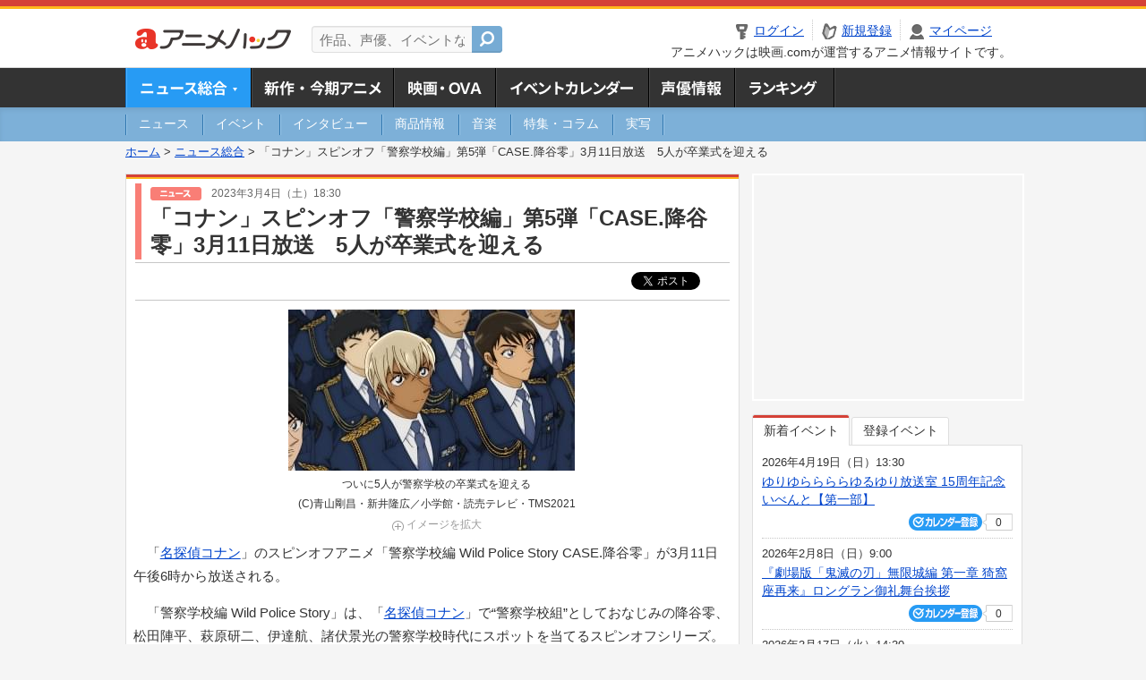

--- FILE ---
content_type: text/html; charset=utf-8
request_url: https://anime.eiga.com/news/118138/
body_size: 13563
content:
<!DOCTYPE html PUBLIC "-//W3C//DTD XHTML 1.0 Transitional//EN" "http://www.w3.org/TR/xhtml1/DTD/xhtml1-transitional.dtd"> <html xmlns="http://www.w3.org/1999/xhtml" xmlns:og="http://ogp.me/ns#" xmlns:fb="http://ogp.me/ns/fb#" xml:lang="ja" lang="ja"> <head> <meta http-equiv="Content-Type" content="text/html; charset=utf-8"/> <meta http-equiv="Content-Style-Type" content="text/css"/> <meta http-equiv="Content-Script-Type" content="text/javascript"/> <title>「コナン」スピンオフ「警察学校編」第5弾「CASE.降谷零」3月11日放送　5人が卒業式を迎える : ニュース - アニメハック</title> <meta name="viewport" content="width=device-width,minimum-scale=0.25,maximum-scale=1"/> <meta name="format-detection" content="telephone=no"/> <meta name="description" content="「名探偵コナン」のスピンオフアニメ「警察学校編 Wild Police Story CASE.降谷零」が3月11日午後6時から放送される。 「警察学校編 Wild Police Story」は、「名探偵コナン」で“警察学校組”としてお..."/> <meta name="keywords" content="アニメ,anime,ニュース,news,アニメハック,animehack,映画.com,名探偵コナン"/> <meta name="twitter:card" content="summary_large_image" /> <meta name="twitter:site" content="@animehackcom" /> <meta name="twitter:title" content="「コナン」スピンオフ「警察学校編」第5弾「CASE.降谷零」3月11日放送　5人が卒業式を迎える" /> <meta name="twitter:description" content="「名探偵コナン」のスピンオフアニメ「警察学校編 Wild Police Story CASE.降谷零」が3月11日午後6時から放送される。" /> <meta property="og:locale" content="ja_JP" /> <meta property="og:title" content="「コナン」スピンオフ「警察学校編」第5弾「CASE.降谷零」3月11日放送　5人が卒業式を迎える" /> <meta property="og:type" content="article" /> <meta property="og:url" content="https://anime.eiga.com/news/118138/" /> <meta property="og:image" content="https://media.eiga.com/images/anime/news/118138/photo/fde3e5011eecfd20/640.jpg" /> <meta property="og:description" content="「名探偵コナン」のスピンオフアニメ「警察学校編 Wild Police Story CASE.降谷零」が3月11日午後6時から放送される。 「警察学校編 Wild Police Story」は、「名探偵コナン」で“警察学校組”としてお..." /> <meta property="og:site_name" content="アニメハック" /> <meta property="fb:app_id" content="1671673173051779" /> <meta name="url-validation" content="13111d521f19171b521b1317121f5151460d100c0c18" /> <link rel="canonical" href="https://anime.eiga.com/news/118138/"/> <link rel="stylesheet" href="https://media.eiga.com/anime/styles/common.css?1768968520" media="all" /> <link rel="stylesheet" href="https://media.eiga.com/anime/styles/prettyLoader.css?1768968520" media="all" /> <link rel="stylesheet" href="https://media.eiga.com/anime/styles/default.css?1768968520" media="all" /> <link rel="stylesheet" href="https://media.eiga.com/anime/styles/news.css?1768968520" media="all" /> <style>#bnrTwoColumnArea{margin-bottom:20px;}#bnrTwoColumnArea ul{padding:12px 22px;}#bnrTwoColumnArea ul li{float:left;}#bnrTwoColumnArea ul li:first-of-type{margin-right:22px;}</style> <script async="async" src="https://micro.rubiconproject.com/prebid/dynamic/27947.js"></script> <script async="async" src="https://securepubads.g.doubleclick.net/tag/js/gpt.js"></script> <script>window.googletag=window.googletag||{cmd:[]};var gptAdSlots=[];var headerBiddingSlots=[];var nonHeaderBiddingSlots=[];window.pbjs=window.pbjs||{que:[]};var failSafeTimeout=3500;googletag.cmd.push(function(){gptAdSlots.push(googletag.defineOutOfPageSlot("/91154333/ah-overlay/728x90",googletag.enums.OutOfPageFormat.BOTTOM_ANCHOR).addService(googletag.pubads()));gptAdSlots.push(googletag.defineSlot("/91154333/ah-contents/1st_300x250",[[300,250]],"div-gpt-ad-ah-contents-1st_300x250").addService(googletag.pubads()));gptAdSlots.push(googletag.defineSlot("/91154333/ah-contents/side_300x250",[[300,250]],"div-gpt-ad-ah-contents-side_300x250").addService(googletag.pubads()));gptAdSlots.push(googletag.defineSlot("/91154333/ah-contents/middle-left_300x250",[[300,250]],"div-gpt-ad-ah-contents-middle-left_300x250").addService(googletag.pubads()));gptAdSlots.push(googletag.defineSlot("/91154333/ah-contents/middle-right_300x250",[[300,250]],"div-gpt-ad-ah-contents-middle-right_300x250").addService(googletag.pubads()));gptAdSlots.push(googletag.defineOutOfPageSlot('/91154333/ah-Web-Interstitials',googletag.enums.OutOfPageFormat.INTERSTITIAL).addService(googletag.pubads()));gptAdSlots.forEach(function(gptAdSlot){headerBiddingSlots.push(gptAdSlot);});googletag.pubads().disableInitialLoad();googletag.pubads().enableSingleRequest();googletag.enableServices();if(nonHeaderBiddingSlots.length>0){googletag.pubads().refresh(nonHeaderBiddingSlots);}});var slotMap=[{"divId":"gpt_unit_/91154333/ah-overlay/728x90_0","name":"/91154333/ah-overlay/728x90","sizes":[{"w":728,"h":90}]},{"divId":"div-gpt-ad-ah-contents-1st_300x250","name":"/91154333/ah-contents/1st_300x250","sizes":[{"w":300,"h":250}]},{"divId":"div-gpt-ad-ah-contents-side_300x250","name":"/91154333/ah-contents/side_300x250","sizes":[{"w":300,"h":250}]},{"divId":"div-gpt-ad-ah-contents-middle-left_300x250","name":"/91154333/ah-contents/middle-left_300x250","sizes":[{"w":300,"h":250}]},{"divId":"div-gpt-ad-ah-contents-middle-right_300x250","name":"/91154333/ah-contents/middle-right_300x250","sizes":[{"w":300,"h":250}]},{"divId":"gpt_unit_/91154333/ah-Web-Interstitials_0","name":"/91154333/ah-Web-Interstitials","sizes":[{"w":300,"h":250},{"w":336,"h":280},{"w":320,"h":480}]}];var sizeMappings={"gpt_unit_/91154333/ah-overlay/728x90_0":[{"minViewPort":[0,0],"sizes":[[728,90]]}]};fetchHeaderBids().then((results)=>{googletag.cmd.push(()=>{const divIdsToRefresh=Array.isArray(results)&&results.length?results:slotMap.map((slot)=>slot.divId);const slotsToRefresh=googletag.pubads().getSlots().filter((slot)=>divIdsToRefresh.includes(slot.getSlotElementId()));googletag.pubads().refresh(slotsToRefresh);});});function fetchHeaderBids(){const prebidPromise=new Promise((resolve)=>{pbjs.que.push(()=>{pbjs.rp.requestBids({slotMap:slotMap,sizeMappings:sizeMappings,callback:(_,__,auctionId)=>{googletag.cmd.push(function(){const adUnitCodes=(pbjs.rp.slotManager?pbjs.rp.slotManager.getSlotMapForAuctionId(auctionId):slotMap).map((slot)=>slot.divId);pbjs.setTargetingForGPTAsync(adUnitCodes);return resolve(adUnitCodes);});}});});});return Promise.race([prebidPromise,new Promise((resolve)=>setTimeout(resolve,failSafeTimeout)),]);}</script> <script>!function(f,b,e,v,n,t,s){if(f.fbq)return;n=f.fbq=function(){n.callMethod?n.callMethod.apply(n,arguments):n.queue.push(arguments)};if(!f._fbq)f._fbq=n;n.push=n;n.loaded=!0;n.version="2.0";n.queue=[];t=b.createElement(e);t.async=!0;t.src=v;s=b.getElementsByTagName(e)[0];s.parentNode.insertBefore(t,s)}(window,document,"script","https://connect.facebook.net/en_US/fbevents.js");fbq("init","2778404139095470");fbq("track","PageView");</script><noscript><img height="1" width="1" style="display:none;" src="https://www.facebook.com/tr?id=2778404139095470&amp;ev=PageView&amp;noscript=1" /></noscript> <!-- Google Tag Manager --> <script>(function(w,d,s,l,i){w[l]=w[l]||[];w[l].push({'gtm.start':new Date().getTime(),event:'gtm.js'});var f=d.getElementsByTagName(s)[0],j=d.createElement(s),dl=l!='dataLayer'?'&l='+l:'';j.async=true;j.src='https://www.googletagmanager.com/gtm.js?id='+i+dl;f.parentNode.insertBefore(j,f);})(window,document,'script','dataLayer','GTM-K5447T4');</script> <!-- End Google Tag Manager --> <!-- Microsoft Clarity --> <script type="text/javascript">(function(c,l,a,r,i,t,y){c[a]=c[a]||function(){(c[a].q=c[a].q||[]).push(arguments)};t=l.createElement(r);t.async=1;t.src="https://www.clarity.ms/tag/uy3aqlq2io";y=l.getElementsByTagName(r)[0];y.parentNode.insertBefore(t,y);})(window,document,"clarity","script","uy3aqlq2io");</script> <!-- End Microsoft Clarity --> <script>(function(){const params_ga4={"page_group":"anime_news","page_class":"anime_news_news_detail"};params_ga4.login_status=/(?:^|;\s*)eg_a=(?:[^;]+)/.test(document.cookie);const match=document.cookie.match(/(?:^|;\s*)eg_uid_ga4=([^;]*)/);if(match)params_ga4.userid=match[1];(window.dataLayer=window.dataLayer||[]).push(params_ga4);})();</script> </head> <body> <a name="top"></a> <div id="sp_switch"> <a href="/news/118138/"><span>スマートフォン用ページはこちら</span></a> </div> <div id="headerArea" class="loginHeader"> <div id="header" class="clearfix"> <div id="logoArea"> <a href="/"><img alt="アニメハック - 最新アニメ情報からイベント情報、ネット配信番組表までアニメのことならアニメハック" src="https://media.eiga.com/anime/images/common/logo.png" width="175" height="37" loading="lazy" /></a> </div> <div id="siteSearch" class="clearfix"> <form id="searchform" class="siteItemSearch" action="/search/" accept-charset="UTF-8" method="get"> <label for="siteItemSearch">サイト内検索</label> <input id="siteItemSearch" class="textArea" maxlength="158" placeholder="作品、声優、イベントなど" size="158" type="text" name="q" /> <span class="button" tabindex="0"><button name="button" type="submit"></button></span> </form> </div> <ul id="userNav" class="clearfix guest"> <li class="navMenu" id="navLogin"><a data-google-interstitial="false" href="/auth/login/"><span>ログイン</span></a></li> <li class="navMenu" id="navEntry"><a data-google-interstitial="false" href="/auth/login/">新規登録</a></li> <li class="navMenu" id="navMypage"><a data-google-interstitial="false" id="navMypageLink" href="/mypage/">マイページ</a></li> <li class="navMenu" id="navLogout"><a data-google-interstitial="false" href="/auth/logout/"><span>ログアウト</span></a></li> </ul> <p id="headerCaution">アニメハックは映画.comが運営するアニメ情報サイトです。</p> </div> </div> <div id="gnav"> <div id="gnavInner"> <ul id="menuList" class="clearfix"> <li class="gnav01"><a class="navActivePage" href="/news/">ニュース総合<img width="953" height="132" src="https://media.eiga.com/anime/images/common/gnav.png" loading="lazy" alt="" /></a></li> <li class="gnav02"><a href="/program/">新作・今期アニメ<img width="953" height="132" src="https://media.eiga.com/anime/images/common/gnav.png" loading="lazy" alt="" /></a></li> <li class="gnav03"><a href="/movie/">アニメ映画・OVA<img width="953" height="132" src="https://media.eiga.com/anime/images/common/gnav.png" loading="lazy" alt="" /></a></li> <li class="gnav05"><a href="/event/">アニメ・声優イベントカレンダー<img width="953" height="132" src="https://media.eiga.com/anime/images/common/gnav.png" loading="lazy" alt="" /></a></li> <li class="gnav06"><a href="/person/">声優情報<img width="953" height="132" src="https://media.eiga.com/anime/images/common/gnav.png" loading="lazy" alt="" /></a></li> <li class="gnav07"><a href="/ranking/">ランキング<img width="953" height="132" src="https://media.eiga.com/anime/images/common/gnav.png" loading="lazy" alt="" /></a></li> </ul> </div> </div> <div id="subNav"> <div id="subNavInner"> <ul id="subMenuList" class="clearfix"> <li><a href="/news/news/"><span>ニュース</span></a></li> <li><a href="/news/event/"><span>イベント</span></a></li> <li><a href="/news/interview/"><span>インタビュー</span></a></li> <li><a href="/news/goods/"><span>商品情報</span></a></li> <li><a href="/news/music/"><span>音楽</span></a></li> <li><a href="/news/column/"><span>特集・コラム</span></a></li> <li><a class=" subNavEnd" href="/news/liveaction/"><span>実写</span></a></li> </ul> </div> </div> <div class="path"> <a href="/">ホーム</a> &gt; <a href="/news/">ニュース総合</a> &gt; <strong>「コナン」スピンオフ「警察学校編」第5弾「CASE.降谷零」3月11日放送　5人が卒業式を迎える</strong> </div> <div id="wrapper"> <div id="contentArea" class="clearfix"> <div id="main"> <div class="articleContainer"> <div class="headArea"> <div class="headAreaInner"> <div class="headCate01"> <p class="newsDate"> <img alt="ニュース" src="https://media.eiga.com/anime/images/news/tag_news_cate01.png" width="57" height="15" loading="lazy" /> <span>2023年3月4日（土）18:30</span></p> <h1>「コナン」スピンオフ「警察学校編」第5弾「CASE.降谷零」3月11日放送　5人が卒業式を迎える</h1> </div> </div> </div> <div class="bookmarkBox"> <ul class="bookmarks"> <li class="bt_twitter"><a href="https://x.com/share" class="twitter-share-button" data-text="" data-url="" data-hashtags="アニメ,anime" data-via="animehackcom" data-count="horizontal" data-lang="ja">&nbsp;</a></li> </ul> </div> <div class="articleInner"> <div class="newsDetailBox clearfix interstitial_off_area"> <div class="newsDetailPhotoAreaC"><div class="newsDetailPhoto"><img data-href="/news/118138/photo/" alt="ついに5人が警察学校の卒業式を迎える" src="https://media.eiga.com/images/anime/news/118138/photo/fde3e5011eecfd20/320.jpg" loading="lazy" /></div><p class="photoCaption">ついに5人が警察学校の卒業式を迎える</p><p class="photoCredit">(C)青山剛昌・新井隆広／小学館・読売テレビ・TMS2021</p><p class="photoLarge"><span data-href="/news/118138/photo/">イメージを拡大</span></p></div> <p>「<a href="/program/102041/">名探偵コナン</a>」のスピンオフアニメ「警察学校編 Wild Police Story CASE.降谷零」が3月11日午後6時から放送される。</p> <p>「警察学校編 Wild Police Story」は、「<a href="/program/102041/">名探偵コナン</a>」で“警察学校組”としておなじみの降谷零、松田陣平、萩原研二、伊達航、諸伏景光の警察学校時代にスポットを当てるスピンオフシリーズ。警視庁警察学校・鬼塚教場の同期であり、ずば抜けて優秀、問題視されるほど強烈な個性を持つ5人の“正義を胸に駆け抜けた青春時代”を描く。なお「<a href="/program/102041/">名探偵コナン</a>」本編では降谷以外の4人はすでにこの世を去っており、謎の多い存在となっていたが、2022年公開の「<a href="/program/109801/">名探偵コナン　ハロウィンの花嫁</a>」で5人の絆が明かされた。</p> <p>シリーズはこれまでに、21年12月4日に「CASE.松田陣平」、22年3月12日に「CASE.伊達航」、22年5月7日に「CASE.萩原研二」、22年10月29日に「CASE.諸伏景光」が放送。第5弾となる「CASE.降谷零」で、5人が警察学校の卒業式を迎え、それぞれの明日へ歩き出す。</p> <p>「警察学校編 Wild Police Story CASE.降谷零」は、読売テレビ・日本テレビ系の全国ネットで3月11日午後6時放送。</p> </div> <div class="articleContainer"> <div class="headArea"> <div class="headAreaInner"> <h2>作品情報</h2> </div> </div> <div class="articleInner"> <dl class="itemInfo clearfix"> <dt><img width="120" alt="名探偵コナン" src="https://media.eiga.com/images/anime/program/102041/photo/3d4fe80764fb7a10/160.jpg" loading="lazy" /></dt> <dd> <p class="itemTtl"><a href="/program/102041/">名探偵コナン</a> <span class="conCheckin clearfix eiga-checkin-button"> <span class="checkInBtn"><a data-method="post" data-remote="true" data-google-interstitial="false" href="/program/102041/checkin/" rel="nofollow"><img src="https://media.eiga.com/images/shared/_.gif" loading="lazy" alt="" /></a></span><span class="checkInCount"><span class="checkInCountInner">190</span></span></span></p> <p class="itemText"></p> </dd> </dl> <p class="linkArrow01"> <a href="/program/season/1996-winter/">1996冬アニメ</a> <a href="/program/102041/">作品情報TOP</a> <a href="/program/102041/event/">イベント一覧</a> </p> </div> </div> <div id="bnrTwoColumnArea"> <ul class="clearfix"> <li> <div id="div-gpt-ad-ah-contents-middle-left_300x250" style="width:300px;height:250px;"></div> </li> <li> <div id="div-gpt-ad-ah-contents-middle-right_300x250" style="width:300px;height:250px;"></div> </li> </ul> </div> <ul id="ob" class="clearfix"> <li id="ob_f"><a href="#" target="_blank" alt="Facebook"><img src="https://media.eiga.com/anime/images/common/bt_ob.png" width="330" height="39" loading="lazy" alt="" /></a></li> <li id="ob_t"><a href="#" target="_blank" alt="X"><img src="https://media.eiga.com/anime/images/common/bt_ob.png" width="330" height="39" loading="lazy" alt="" /></a></li> <li id="ob_g"><a href="#" target="_blank"><img src="https://media.eiga.com/anime/images/common/bt_ob.png" width="330" height="39" loading="lazy" alt="" /></a></li> <li id="ob_h"><a href="#" target="_blank" alt="はてなブックマーク"><img src="https://media.eiga.com/anime/images/common/bt_ob.png" width="330" height="39" loading="lazy" alt="" /></a></li> <li id="ob_l"><a href="#" target="_blank" alt="LINE"><img src="https://media.eiga.com/anime/images/common/bt_ob.png" width="330" height="39" loading="lazy" alt="" /></a></li> </ul> <div class="tagArea"> <h2>タグ</h2> <ul class="tagList clearfix"> <li><a href="/program/102041/">名探偵コナン</a></li> <li><a href="/program/109801/">名探偵コナン　ハロウィンの花嫁</a></li> </ul> </div> <section class="amazon-item"> <div class="amazon-logo"> <img alt="Amazonで今すぐ購入" height="45" src="https://media.eiga.com/images/shared/amazon_logo.png" loading="lazy" /> </div> <ul> <li class="col-s-3" data-asin="4098540797" data-title="名探偵コナン (107) (少年サンデーコミックス)"> <a target="_blank" href="https://www.amazon.co.jp/dp/4098540797?tag=anime-news-22&amp;linkCode=osi&amp;th=1&amp;psc=1"> <div class="img-thumb h140 bg-none"> <img alt="名探偵コナン (107) (少年サンデーコミックス)" src="https://m.media-amazon.com/images/I/51kqtY0Mv+L._SL160_.jpg" loading="lazy" /> </div> <p class="title">名探偵コナン (107) (少年サンデーコミックス)</p> </a> <small class="release">2025年04月18日</small> <p class="color-price"> ￥594 <img alt="Prime" src="https://media.eiga.com/images/shared/amazon_prime.png" loading="lazy" /> </p> </li> <li class="col-s-3" data-asin="4099432106" data-title="名探偵コナン手帳2026 ([バラエティ])"> <a target="_blank" href="https://www.amazon.co.jp/dp/4099432106?tag=anime-news-22&amp;linkCode=osi&amp;th=1&amp;psc=1"> <div class="img-thumb h140 bg-none"> <img alt="名探偵コナン手帳2026 ([バラエティ])" src="https://m.media-amazon.com/images/I/51SsumuXDtL._SL160_.jpg" loading="lazy" /> </div> <p class="title">名探偵コナン手帳2026 ([バラエティ])</p> </a> <small class="release">2025年09月18日</small> <p class="color-price"> ￥1,980 <img alt="Prime" src="https://media.eiga.com/images/shared/amazon_prime.png" loading="lazy" /> </p> </li> <li class="col-s-3" data-asin="4092271980" data-title="名探偵コナンの10才までに覚えたい難しいことば1000"> <a target="_blank" href="https://www.amazon.co.jp/dp/4092271980?tag=anime-news-22&amp;linkCode=osi&amp;th=1&amp;psc=1"> <div class="img-thumb h140 bg-none"> <img alt="名探偵コナンの10才までに覚えたい難しいことば1000" src="https://m.media-amazon.com/images/I/61ocTghWqBL._SL160_.jpg" loading="lazy" /> </div> <p class="title">名探偵コナンの10才までに覚えたい難しいことば1000</p> </a> <small class="release">2018年10月10日</small> <p class="color-price"> ￥1,650 <img alt="Prime" src="https://media.eiga.com/images/shared/amazon_prime.png" loading="lazy" /> </p> </li> <li class="col-s-3" data-asin="4091990819" data-title="名探偵コナン キャラクタービジュアルブック 改訂版 (原画集・イラストブック)"> <a target="_blank" href="https://www.amazon.co.jp/dp/4091990819?tag=anime-news-22&amp;linkCode=osi&amp;th=1&amp;psc=1"> <div class="img-thumb h140 bg-none"> <img alt="名探偵コナン キャラクタービジュアルブック 改訂版 (原画集・イラストブック)" src="https://m.media-amazon.com/images/I/51rUfKVuycL._SL160_.jpg" loading="lazy" /> </div> <p class="title">名探偵コナン キャラクタービジュアルブック 改訂版 (原画集・イラストブック)</p> </a> <small class="release">2024年04月10日</small> <p class="color-price"> ￥3,520 <img alt="Prime" src="https://media.eiga.com/images/shared/amazon_prime.png" loading="lazy" /> </p> </li> </ul> </section> </div> </div> <div class="articleContainer"> <div class="headArea"> <div class="headAreaInner"> <h2>特集コラム・注目情報</h2> </div> </div> <div class="articleInner"> <ul class="relatedArticleList clearfix"> <li class="rArticleS columnPr"></li> <li class="rArticleS columnPr"></li> <li class="rArticleS columnPr"></li> <li class="rArticleS columnPr"></li> <li class="rArticleS columnPr"></li> <li class="rArticleS columnPr"></li> </ul> </div> </div> <div class="articleContainer"> <div class="headArea"> <div class="headAreaInner"> <h2>関連記事</h2> </div> </div> <div class="articleInner"> <ul class="relatedArticleList clearfix"> <li class="rArticleS rArticleTop"><a data-google-interstitial="true" href="/news/125527/"> <img width="220" alt="「名探偵コナン」10年ぶりの2時間スペシャル制作決定 アニメ放送30周年を彩る特別企画を一挙発表" src="https://media.eiga.com/images/anime/news/125527/photo/19c9bbabc1f1c294/320.jpg" loading="lazy" /> <span class="headline">「名探偵コナン」10年ぶりの2時間スペシャル制作決...</span> </a></li> <li class="rArticleS rArticleTop"><a data-google-interstitial="true" href="/news/125522/"> <img width="220" alt="「名探偵コナン」新オープニングテーマは「B&#39;z」 TVシリーズでは通算8曲目のタッグ、1月10日放送回から" src="https://media.eiga.com/images/anime/news/125522/photo/05a3c47b80dd5ff1/320.jpg" loading="lazy" /> <span class="headline">「名探偵コナン」新オープニングテーマは「B&#39;z」　...</span> </a></li> <li class="rArticleS rArticleTop"><a data-google-interstitial="true" href="/news/125517/"> <img width="220" alt="「名探偵コナン」快斗＆青子の新ビジュアル披露 新一＆蘭のビジュアルと連動する仕掛けが 歴代OP＆ED映像も一挙公開" src="https://media.eiga.com/images/anime/news/125517/photo/7ab11419f273fd90/320.jpg" loading="lazy" /> <span class="headline">「名探偵コナン」快斗＆青子の新ビジュアル披露　新一...</span> </a></li> <li class="rArticleS rArticleTop"><a data-google-interstitial="true" href="/news/125481/"> <img width="220" alt="「名探偵コナン」キック力増強シューズが再販決定 作中の動きを再現可能 アクリルスタンドも付属" src="https://media.eiga.com/images/anime/news/125481/photo/c8b2c65cd1cc8010/320.jpg" loading="lazy" /> <span class="headline">「名探偵コナン」キック力増強シューズが再販決定　作...</span> </a></li> <li class="rArticleS"><a data-google-interstitial="true" href="/news/125427/"> <img width="220" alt="金曜ロードショーオリジナル「名探偵コナン」1月16、23日に2週連続放送" src="https://media.eiga.com/images/anime/news/125427/photo/f2817a3e4dfab701/320.jpg" loading="lazy" /> <span class="headline">金曜ロードショーオリジナル「名探偵コナン」1月16...</span> </a></li> <li class="rArticleS"><a data-google-interstitial="true" href="/news/125274/"> <img width="220" alt="放送30周年記念「名探偵コナン」展が26年2月から開催 名場面やスペシャルムービー、毛利探偵事務所の模型など展示" src="https://media.eiga.com/images/anime/news/125274/photo/82607f8bba471c05/320.jpg" loading="lazy" /> <span class="headline">放送30周年記念「名探偵コナン」展が26年2月から...</span> </a></li> </ul> </div> </div> <div class="articleContainer"> <div class="headArea"> <div class="headAreaInner"> <h2>イベント情報・チケット情報</h2> </div> </div> <div class="articleInner"> <ul class="conEventList"> <li> <div class="conEventInner clearfix"> <div class="conEventDate">2025年4月13日（日）</div> <div class="conEventR"> <span class="conEventTtl"><a href="/event/169488/">名探偵コナンスペシャルコンサート2025【東京・2日目】</a></span> <div class="conEventBtm clearfix"> <div class="conCheckin eiga-checkin-button"> <span class="checkInBtn"><a data-method="post" data-remote="true" data-google-interstitial="false" href="/event/169488/checkin/" rel="nofollow"><img src="https://media.eiga.com/images/shared/_.gif" loading="lazy" alt="" /></a></span><span class="checkInCount"><span class="checkInCountInner">0</span></span> </div> </div> </div> </div> </li> <li> <div class="conEventInner clearfix"> <div class="conEventDate">2025年4月12日（土）</div> <div class="conEventR"> <span class="conEventTtl"><a href="/event/169487/">名探偵コナンスペシャルコンサート2025【東京・1日目】</a></span> <div class="conEventBtm clearfix"> <div class="conCheckin eiga-checkin-button"> <span class="checkInBtn"><a data-method="post" data-remote="true" data-google-interstitial="false" href="/event/169487/checkin/" rel="nofollow"><img src="https://media.eiga.com/images/shared/_.gif" loading="lazy" alt="" /></a></span><span class="checkInCount"><span class="checkInCountInner">1</span></span> </div> </div> </div> </div> </li> <li> <div class="conEventInner clearfix"> <div class="conEventDate">2025年3月23日（日）</div> <div class="conEventR"> <span class="conEventTtl"><a href="/event/169705/">劇場版『名探偵コナン』×『真･侍伝 YAIBA』コラボステージ　AnimeJapan 2025(アニメジャパン)</a></span> <div class="conEventBtm clearfix"> <div class="conCheckin eiga-checkin-button"> <span class="checkInBtn"><a data-method="post" data-remote="true" data-google-interstitial="false" href="/event/169705/checkin/" rel="nofollow"><img src="https://media.eiga.com/images/shared/_.gif" loading="lazy" alt="" /></a></span><span class="checkInCount"><span class="checkInCountInner">0</span></span> </div> </div> </div> </div> </li> <li> <div class="conEventInner clearfix"> <div class="conEventDate">2025年3月23日（日）</div> <div class="conEventR"> <span class="conEventTtl"><a href="/event/169486/">名探偵コナンスペシャルコンサート2025【大阪・2日目】</a></span> <div class="conEventBtm clearfix"> <div class="conCheckin eiga-checkin-button"> <span class="checkInBtn"><a data-method="post" data-remote="true" data-google-interstitial="false" href="/event/169486/checkin/" rel="nofollow"><img src="https://media.eiga.com/images/shared/_.gif" loading="lazy" alt="" /></a></span><span class="checkInCount"><span class="checkInCountInner">0</span></span> </div> </div> </div> </div> </li> <li> <div class="conEventInner clearfix"> <div class="conEventDate">2025年3月22日（土）</div> <div class="conEventR"> <span class="conEventTtl"><a href="/event/169485/">名探偵コナンスペシャルコンサート2025【大阪・1日目】</a></span> <div class="conEventBtm clearfix"> <div class="conCheckin eiga-checkin-button"> <span class="checkInBtn"><a data-method="post" data-remote="true" data-google-interstitial="false" href="/event/169485/checkin/" rel="nofollow"><img src="https://media.eiga.com/images/shared/_.gif" loading="lazy" alt="" /></a></span><span class="checkInCount"><span class="checkInCountInner">1</span></span> </div> </div> </div> </div> </li> </ul> <p class="linkArrow01"><a href="/event/">イベントカレンダーへ</a></p> </div> </div> </div> <div id="subContent"> <div id="rectAd"> <div id="div-gpt-ad-ah-contents-1st_300x250" style="height:250px;"></div> </div> <div id="subEvent"> <ul id="tabEvent" class="clearfix"> <li class="select">新着イベント</li> <li>登録イベント</li> </ul> <div class="tabEventWrap" id="sub_event_new"> <ul class="subEventList"> <li> <p class="subEventTop clearfix"> <span>2026年4月19日（日）13:30</span> <a href="/event/173816/">ゆりゆららららゆるゆり放送室 15周年記念いべんと【第一部】</a></p> <div class="subEventBtm clearfix"> <div class="subConCheckin eventCheckin eiga-checkin-button"> <span class="checkInBtn"><a data-method="post" data-remote="true" data-google-interstitial="false" href="/event/173816/checkin/" rel="nofollow"><img src="https://media.eiga.com/images/shared/_.gif" loading="lazy" alt="" /></a></span><span class="checkInCount"><span class="checkInCountInner">0</span></span> </div> </div> </li> <li> <p class="subEventTop clearfix"> <span>2026年2月8日（日）9:00</span> <a href="/event/173815/">『劇場版「鬼滅の刃」無限城編 第一章 猗窩座再来』ロングラン御礼舞台挨拶</a></p> <div class="subEventBtm clearfix"> <div class="subConCheckin eventCheckin eiga-checkin-button"> <span class="checkInBtn"><a data-method="post" data-remote="true" data-google-interstitial="false" href="/event/173815/checkin/" rel="nofollow"><img src="https://media.eiga.com/images/shared/_.gif" loading="lazy" alt="" /></a></span><span class="checkInCount"><span class="checkInCountInner">0</span></span> </div> </div> </li> <li> <p class="subEventTop clearfix"> <span>2026年3月17日（火）14:30</span> <a href="/event/173801/">朗読劇「＃真相をお話しします」【1回目】</a></p> <div class="subEventBtm clearfix"> <div class="subConCheckin eventCheckin eiga-checkin-button"> <span class="checkInBtn"><a data-method="post" data-remote="true" data-google-interstitial="false" href="/event/173801/checkin/" rel="nofollow"><img src="https://media.eiga.com/images/shared/_.gif" loading="lazy" alt="" /></a></span><span class="checkInCount"><span class="checkInCountInner">0</span></span> </div> </div> </li> <li> <p class="subEventTop clearfix"> <span>2026年3月1日（日）14:00</span> <a href="/event/173800/">橘美來 バースデーイベント2026</a></p> <div class="subEventBtm clearfix"> <div class="subConCheckin eventCheckin eiga-checkin-button"> <span class="checkInBtn"><a data-method="post" data-remote="true" data-google-interstitial="false" href="/event/173800/checkin/" rel="nofollow"><img src="https://media.eiga.com/images/shared/_.gif" loading="lazy" alt="" /></a></span><span class="checkInCount"><span class="checkInCountInner">0</span></span> </div> </div> </li> </ul> <ul class="subContentLink clearfix"> <li class="linkArrow01"><a href="/event/">イベントカレンダーへ</a></li> </ul> </div> <div class="tabEventWrap" id="sub_event_mine"> <p class="loginExplanation"><span><img alt="Check-in" src="https://media.eiga.com/anime/images/common/icon_checkin.png" width="82" height="19" loading="lazy" /></span>したアニメのみ表示されます。登録したアニメはチケット発売前日やイベント前日にアラートが届きます。</p> <ul class="userBtnList clearfix"> <li class="userBtn01"><a data-google-interstitial="false" href="/auth/login/">ログイン<img src="https://media.eiga.com/anime/images/common/btn_subcontent_usernav.png" width="308" height="124" loading="lazy" alt="" /></a></li> <li class="userBtn02 listSide"><a data-google-interstitial="false" href="/auth/login/">新規登録<img src="https://media.eiga.com/anime/images/common/btn_subcontent_usernav.png" width="308" height="124" loading="lazy" alt="" /></a></li> </ul> <ul class="subContentLink clearfix"> <li class="linkArrow01"><a href="/event/">イベントカレンダーへ</a></li> </ul> </div> </div> <div id="subTopics"> <h3><span>話題のアニメ</span></h3> <div class="subConWrap"> <ul class="subTopicsList"> <li class="clearfix"> <div class="subTopicsL"> <span class="rankGold">1位</span> </div> <div class="subTopicsM"> <p class="animeTtl"><a href="/program/111768/">異世界でチート能力を手にした俺は、現実世界をも無双する ～レベルアップは人生を変えた～ TVSP</a></p> <div class="subConCheckin eiga-checkin-button"> <span class="checkInBtn"><a data-method="post" data-remote="true" data-google-interstitial="false" href="/program/111768/checkin/" rel="nofollow"><img src="https://media.eiga.com/images/shared/_.gif" loading="lazy" alt="" /></a></span><span class="checkInCount"><span class="checkInCountInner">172</span></span> </div> </div> <div class="subTopicsR"> <a href="/program/111768/"><img width="64" alt="異世界でチート能力を手にした俺は、現実世界をも無双する ～レベルアップは人生を変えた～ TVSP" src="https://media.eiga.com/images/anime/program/111768/photo/eeb9d828323766c7/160.jpg" loading="lazy" /></a> </div> </li> <li class="clearfix"> <div class="subTopicsL"> <span class="rankSilver">2位</span> </div> <div class="subTopicsM"> <p class="animeTtl"><a href="/program/111481/">地獄楽（第2期）</a></p> <div class="subConCheckin eiga-checkin-button"> <span class="checkInBtn"><a data-method="post" data-remote="true" data-google-interstitial="false" href="/program/111481/checkin/" rel="nofollow"><img src="https://media.eiga.com/images/shared/_.gif" loading="lazy" alt="" /></a></span><span class="checkInCount"><span class="checkInCountInner">257</span></span> </div> </div> <div class="subTopicsR"> <a href="/program/111481/"><img width="64" alt="地獄楽（第2期）" src="https://media.eiga.com/images/anime/program/111481/photo/4edf0b58eb0c325e/160.jpg" loading="lazy" /></a> </div> </li> <li class="clearfix"> <div class="subTopicsL"> <span class="rankBronze">3位</span> </div> <div class="subTopicsM"> <p class="animeTtl"><a href="/program/112407/">死亡遊戯で飯を食う。</a></p> <div class="subConCheckin eiga-checkin-button"> <span class="checkInBtn"><a data-method="post" data-remote="true" data-google-interstitial="false" href="/program/112407/checkin/" rel="nofollow"><img src="https://media.eiga.com/images/shared/_.gif" loading="lazy" alt="" /></a></span><span class="checkInCount"><span class="checkInCountInner">99</span></span> </div> </div> <div class="subTopicsR"> <a href="/program/112407/"><img width="64" alt="死亡遊戯で飯を食う。" src="https://media.eiga.com/images/anime/program/112407/photo/86786a0c69d9e3ab/160.jpg" loading="lazy" /></a> </div> </li> <li class="clearfix"> <div class="subTopicsL"> <span class="rankOther">4位</span> </div> <div class="subTopicsM"> <p class="animeTtl"><a href="/program/112520/">正反対な君と僕</a></p> <div class="subConCheckin eiga-checkin-button"> <span class="checkInBtn"><a data-method="post" data-remote="true" data-google-interstitial="false" href="/program/112520/checkin/" rel="nofollow"><img src="https://media.eiga.com/images/shared/_.gif" loading="lazy" alt="" /></a></span><span class="checkInCount"><span class="checkInCountInner">124</span></span> </div> </div> <div class="subTopicsR"> <a href="/program/112520/"><img width="64" alt="正反対な君と僕" src="https://media.eiga.com/images/anime/program/112520/photo/9236c32fd062296a/160.jpg" loading="lazy" /></a> </div> </li> <li class="clearfix"> <div class="subTopicsL"> <span class="rankOther">5位</span> </div> <div class="subTopicsM"> <p class="animeTtl"><a href="/program/112482/">エリスの聖杯</a></p> <div class="subConCheckin eiga-checkin-button"> <span class="checkInBtn"><a data-method="post" data-remote="true" data-google-interstitial="false" href="/program/112482/checkin/" rel="nofollow"><img src="https://media.eiga.com/images/shared/_.gif" loading="lazy" alt="" /></a></span><span class="checkInCount"><span class="checkInCountInner">75</span></span> </div> </div> <div class="subTopicsR"> <a href="/program/112482/"><img width="64" alt="エリスの聖杯" src="https://media.eiga.com/images/anime/program/112482/photo/b466b786daf5edfc/160.jpg" loading="lazy" /></a> </div> </li> </ul> <ul class="subContentLink clearfix"> <li class="linkArrow01"><a href="/ranking/program/">人気アニメランキングへ</a></li> </ul> </div> </div> <div id="subRanking"> <h3><span>人気記事ランキング</span></h3> <div class="subConWrap"> <ul class="subRankingList"> <li class="clearfix"> <div class="subRankingL"> <span class="rankGold">1位</span> </div> <div class="subRankingR"> <a data-google-interstitial="true" href="/news/125469/">松屋・松のや×ちいかわ、1月6日からコラボ　松屋コラボ...</a> </div> </li> <li class="clearfix"> <div class="subRankingL"> <span class="rankSilver">2位</span> </div> <div class="subRankingR"> <a data-google-interstitial="true" href="/news/125647/">豪華声優陣による朗読劇「鬼平犯科帳」1月29、30日に...</a> </div> </li> <li class="clearfix"> <div class="subRankingL"> <span class="rankBronze">3位</span> </div> <div class="subRankingR"> <a data-google-interstitial="true" href="/news/125648/">「閃光のハサウェイ キルケーの魔女」入場特典は描き下ろ...</a> </div> </li> <li class="clearfix"> <div class="subRankingL"> <span class="rankOther">4位</span> </div> <div class="subRankingR"> <a data-google-interstitial="true" href="/news/125670/">「ドラゴンボール超」最新作「銀河パトロール」＆「ビルス...</a> </div> </li> <li class="clearfix"> <div class="subRankingL"> <span class="rankOther">5位</span> </div> <div class="subRankingR"> <a data-google-interstitial="true" href="/news/125660/">りんたろう×摩砂雪×マッドハウス「帝都物語」HDリマス...</a> </div> </li> </ul> <ul class="subContentLink clearfix"> <li class="linkArrow01"><a href="/ranking/article/">人気記事ランキングへ</a></li> </ul> </div> </div> <div id="fbLikeBx"> <h3><span>アニメハック公式SNSページ</span></h3> <div class="subConWrap"> <div class="fb-like-box" data-href="https://www.facebook.com/animenewsjp" data-width="290" data-height="258" data-colorscheme="light" data-show-faces="true" data-header="false" data-stream="false" data-show-border="false" style="min-height:130px;"></div> <ul id="snsBtnList" class="clearfix"> <li class="snsBtn02"><a href="https://x.com/animehackcom" target="_blank">アニメハックXページ<img src="https://media.eiga.com/anime/images/common/btn_official_sns.png" width="437" height="144" loading="lazy" alt="" /></a></li> <li class="snsBtn03 listSide"><a href="https://www.youtube.com/channel/UC5VCESEZLrsrdXvRqEMkwOg" target="_blank">アニメハックGoogle+ページ<img src="https://media.eiga.com/anime/images/common/btn_official_sns.png" width="437" height="144" loading="lazy" alt="" /></a></li> </ul> </div> </div> <div id="subBtmBar"> <div id="rectAdBtm"> <div id="div-gpt-ad-ah-contents-side_300x250" style="height:250px;"></div> </div> </div> </div> </div> </div> <p id="pageTopBtn"><a href="#top" title="ページの先頭へ戻る"><img src="https://media.eiga.com/anime/images/common/_.gif" width="98" height="81" loading="lazy" alt="" /></a></p> <div id="footer"> <div id="naviFooter"> <ul class="clearfix"> <li><a href="/help/">ヘルプ・お問い合わせ</a></li> <li><a href="https://eiga.com/info/privacy/">プライバシーポリシー</a></li> <li><a href="https://eiga.com/info/optout/">外部送信（オプトアウト）</a></li> <li><a href="https://eiga.com/info/kiyaku/">利用規約</a></li> <li><a href="https://eiga.com/info/company/">企業情報</a></li> <li><a href="https://eiga.com/">映画.com</a></li> <li><a href="https://eiga.com/info/ad/">広告掲載</a></li> </ul> </div> <div id="copyRight"> <div id="copyRightInner">&copy; eiga.com inc. All rights reserved.</div> </div> </div> <script type="application/ld+json">{"@context":"http://schema.org","@type":"WebSite","url":"https://anime.eiga.com/","name":"アニメハック"}</script> <script src="https://media.eiga.com/anime/scripts/jquery-latest.min.js?1768968520"></script> <script src="https://media.eiga.com/anime/scripts/jquery.prettyLoader.js?1768968520"></script> <script src="https://media.eiga.com/anime/scripts/jquery.sticky.js?1768968520"></script> <script src="https://media.eiga.com/anime/scripts/jquery.ah-placeholder.js?1768968520"></script> <script src="https://media.eiga.com/javascripts/base.js?1768968520"></script> <script src="https://media.eiga.com/anime/scripts/common_func.js?1768968520"></script> <script src="https://media.eiga.com/anime/scripts/news.js?1768968520"></script> <script>!function(){"use strict";{const onclick_amazon=ev=>{const e=ev.target.closest("*[data-asin]");const asin=e.getAttribute("data-asin"),title=e.getAttribute("data-title");window.s&&window.onclickcatalyst_anime&&window.onclickcatalyst_anime("amazon",window.s.prop1,[asin,title].join("_"));};for(const el of document.querySelectorAll(".amazon-item *[data-asin] a")){el.addEventListener("click",onclick_amazon);}}eiga.column_pr([],["\u003Ca data-google-interstitial=\"true\" href=\"/news/column/tokuten_list/125702/\"\u003E \u003Cspan class=\"itemImg\"\u003E\u003Cimg width=\"220\" alt=\"【入場特典リスト 1月・2月最新版】「ズートピア2」「チェンソーマン」に新特典 「閃光のハサウェイ キルケーの魔女」も注目\" src=\"https://media.eiga.com/images/anime/news/125702/photo/08a746341a191e27/320.jpg\" loading=\"lazy\" /\u003E\u003C\/span\u003E \u003Cspan class=\"itemText\"\u003E【入場特典リスト 1月・2月最新版】「ズートピア2」「チェンソーマン」に新特典　「閃光のハサウェイ　キルケーの魔女」も注目\u003C\/span\u003E \u003Cimg class=\"tag\" alt=\"特集・コラム\" src=\"https://media.eiga.com/anime/images/news/tag_news_cate05.png\" width=\"57\" height=\"15\" loading=\"lazy\" /\u003E \u003C\/a\u003E","\u003Ca data-google-interstitial=\"true\" href=\"/news/column/animehack_editors/125703/\"\u003E \u003Cspan class=\"itemImg\"\u003E\u003Cimg width=\"220\" alt=\"【アニメ好きが“本当に推す”冬アニメランキング】「正反対な君と僕」「葬送のフリーレン」「呪術廻戦」が首位争い まさかの大逆転を起こしたのは？\" src=\"https://media.eiga.com/images/anime/news/125703/photo/9ff72478d6f37614/320.jpg\" loading=\"lazy\" /\u003E\u003C\/span\u003E \u003Cspan class=\"itemText\"\u003E【アニメ好きが“本当に推す”冬アニメランキング】「正反対な君と僕」「葬送のフリーレン」「呪術廻戦」が首位争い　まさかの大逆転を起こしたのは？\u003C\/span\u003E \u003Cimg class=\"tag\" alt=\"特集・コラム\" src=\"https://media.eiga.com/anime/images/news/tag_news_cate05.png\" width=\"57\" height=\"15\" loading=\"lazy\" /\u003E \u003C\/a\u003E","\u003Ca data-google-interstitial=\"true\" href=\"/news/column/maeq_iianime/125685/\"\u003E \u003Cspan class=\"itemImg\"\u003E\u003Cimg width=\"220\" alt=\"【前Qの「いいアニメを見に行こう」】第64回 壊れた人間を描く「機動戦士ガンダム 閃光のハサウェイ キルケーの魔女」\" src=\"https://media.eiga.com/images/anime/news/125685/photo/e368c800b56a762a/320.jpg\" loading=\"lazy\" /\u003E\u003C\/span\u003E \u003Cspan class=\"itemText\"\u003E【前Qの「いいアニメを見に行こう」】第64回　壊れた人間を描く「機動戦士ガンダム 閃光のハサウェイ キルケーの魔女」\u003C\/span\u003E \u003Cimg class=\"tag\" alt=\"特集・コラム\" src=\"https://media.eiga.com/anime/images/news/tag_news_cate05.png\" width=\"57\" height=\"15\" loading=\"lazy\" /\u003E \u003C\/a\u003E","\u003Ca data-google-interstitial=\"true\" href=\"/news/column/konki_ranking/125682/\"\u003E \u003Cspan class=\"itemImg\"\u003E\u003Cimg width=\"220\" alt=\"【今期TVアニメランキング】「葬送のフリーレン」大差で2週連続首位 「地獄楽」がランクアップ\" src=\"https://media.eiga.com/images/anime/news/125682/photo/5062c438cd9e8f6d/320.jpg\" loading=\"lazy\" /\u003E\u003C\/span\u003E \u003Cspan class=\"itemText\"\u003E【今期TVアニメランキング】「葬送のフリーレン」大差で2週連続首位　「地獄楽」がランクアップ\u003C\/span\u003E \u003Cimg class=\"tag\" alt=\"特集・コラム\" src=\"https://media.eiga.com/anime/images/news/tag_news_cate05.png\" width=\"57\" height=\"15\" loading=\"lazy\" /\u003E \u003C\/a\u003E","\u003Ca data-google-interstitial=\"true\" href=\"/news/column/eiga_ranking/125676/\"\u003E \u003Cspan class=\"itemImg\"\u003E\u003Cimg width=\"220\" alt=\"【週末アニメ映画ランキング】「ズートピア2」8週連続で1位 メガヒットを記念して3D版4D上映が決定\" src=\"https://media.eiga.com/images/anime/news/125676/photo/7817f78a6c6e7c59/320.jpg\" loading=\"lazy\" /\u003E\u003C\/span\u003E \u003Cspan class=\"itemText\"\u003E【週末アニメ映画ランキング】「ズートピア2」8週連続で1位　メガヒットを記念して3D版4D上映が決定\u003C\/span\u003E \u003Cimg class=\"tag\" alt=\"特集・コラム\" src=\"https://media.eiga.com/anime/images/news/tag_news_cate05.png\" width=\"57\" height=\"15\" loading=\"lazy\" /\u003E \u003C\/a\u003E","\u003Ca data-google-interstitial=\"true\" href=\"/news/column/aj2026_event/125638/\"\u003E \u003Cspan class=\"itemImg\"\u003E\u003Cimg width=\"220\" alt=\"【AnimeJapan 2026（アニメジャパン）】RED／GREEN／BLUE／WHITEステージ イベント特集\" src=\"https://media.eiga.com/images/anime/news/125638/photo/72513685e7333333/320.jpg\" loading=\"lazy\" /\u003E\u003C\/span\u003E \u003Cspan class=\"itemText\"\u003E【AnimeJapan 2026（アニメジャパン）】RED／GREEN／BLUE／WHITEステージ　イベント特集\u003C\/span\u003E \u003Cimg class=\"tag\" alt=\"特集・コラム\" src=\"https://media.eiga.com/anime/images/news/tag_news_cate05.png\" width=\"57\" height=\"15\" loading=\"lazy\" /\u003E \u003C\/a\u003E","\u003Ca data-google-interstitial=\"true\" href=\"/news/column/tokuten_list/125655/\"\u003E \u003Cspan class=\"itemImg\"\u003E\u003Cimg width=\"220\" alt=\"【1月23日～ 入場特典リスト】「鬼滅の刃」新特典が登場 「進撃の巨人」はエレン、ミカサ、アルミンのシール配布\" src=\"https://media.eiga.com/images/anime/news/125655/photo/378dd9af97a2ec49/320.jpg\" loading=\"lazy\" /\u003E\u003C\/span\u003E \u003Cspan class=\"itemText\"\u003E【1月23日～ 入場特典リスト】「鬼滅の刃」新特典が登場　「進撃の巨人」はエレン、ミカサ、アルミンのシール配布\u003C\/span\u003E \u003Cimg class=\"tag\" alt=\"特集・コラム\" src=\"https://media.eiga.com/anime/images/news/tag_news_cate05.png\" width=\"57\" height=\"15\" loading=\"lazy\" /\u003E \u003C\/a\u003E","\u003Ca data-google-interstitial=\"true\" href=\"/news/column/konki_ranking/125649/\"\u003E \u003Cspan class=\"itemImg\"\u003E\u003Cimg width=\"220\" alt=\"【今期TVアニメランキング】「葬送のフリーレン」首位スタート 「呪術廻戦」「ハイスクール！奇面組」も高順位\" src=\"https://media.eiga.com/images/anime/news/125649/photo/c1da0f237193af38/320.jpg\" loading=\"lazy\" /\u003E\u003C\/span\u003E \u003Cspan class=\"itemText\"\u003E【今期TVアニメランキング】「葬送のフリーレン」首位スタート　「呪術廻戦」「ハイスクール！奇面組」も高順位\u003C\/span\u003E \u003Cimg class=\"tag\" alt=\"特集・コラム\" src=\"https://media.eiga.com/anime/images/news/tag_news_cate05.png\" width=\"57\" height=\"15\" loading=\"lazy\" /\u003E \u003C\/a\u003E","\u003Ca data-google-interstitial=\"true\" href=\"/news/column/stage_sugoi/125650/\"\u003E \u003Cspan class=\"itemImg\"\u003E\u003Cimg width=\"220\" alt=\"【この2.5次元がすごい】本当に恐ろしいのは妖怪なのか 舞台「鬼太郎誕生 ゲゲゲの謎」からの問い\" src=\"https://media.eiga.com/images/anime/news/125650/photo/1c151179e750a6b4/320.jpg\" loading=\"lazy\" /\u003E\u003C\/span\u003E \u003Cspan class=\"itemText\"\u003E【この2.5次元がすごい】本当に恐ろしいのは妖怪なのか　舞台「鬼太郎誕生 ゲゲゲの謎」からの問い\u003C\/span\u003E \u003Cimg class=\"tag\" alt=\"特集・コラム\" src=\"https://media.eiga.com/anime/images/news/tag_news_cate05.png\" width=\"57\" height=\"15\" loading=\"lazy\" /\u003E \u003C\/a\u003E","\u003Ca data-google-interstitial=\"true\" href=\"/news/column/eiga_ranking/125628/\"\u003E \u003Cspan class=\"itemImg\"\u003E\u003Cimg width=\"220\" alt=\"【週末アニメ映画ランキング】「ズートピア2」7週連続で1位 「進撃の巨人」復活上映は9位\" src=\"https://media.eiga.com/images/anime/news/125628/photo/5fa1a8ae247e4642/320.jpg\" loading=\"lazy\" /\u003E\u003C\/span\u003E \u003Cspan class=\"itemText\"\u003E【週末アニメ映画ランキング】「ズートピア2」7週連続で1位　「進撃の巨人」復活上映は9位\u003C\/span\u003E \u003Cimg class=\"tag\" alt=\"特集・コラム\" src=\"https://media.eiga.com/anime/images/news/tag_news_cate05.png\" width=\"57\" height=\"15\" loading=\"lazy\" /\u003E \u003C\/a\u003E","\u003Ca data-google-interstitial=\"true\" href=\"/news/column/tokuten_list/125609/\"\u003E \u003Cspan class=\"itemImg\"\u003E\u003Cimg width=\"220\" alt=\"【1月16日～ 入場特典リスト】「ルックバック」「藤本タツキ 17-26」再上映に豪華特典 「ズートピア2」特典は？\" src=\"https://media.eiga.com/images/anime/news/125609/photo/f8bb1cc982b28d9d/320.jpg\" loading=\"lazy\" /\u003E\u003C\/span\u003E \u003Cspan class=\"itemText\"\u003E【1月16日～ 入場特典リスト】「ルックバック」「藤本タツキ　17-26」再上映に豪華特典　「ズートピア2」特典は？\u003C\/span\u003E \u003Cimg class=\"tag\" alt=\"特集・コラム\" src=\"https://media.eiga.com/anime/images/news/tag_news_cate05.png\" width=\"57\" height=\"15\" loading=\"lazy\" /\u003E \u003C\/a\u003E","\u003Ca data-google-interstitial=\"true\" href=\"/news/column/konki_ranking/125576/\"\u003E \u003Cspan class=\"itemImg\"\u003E\u003Cimg width=\"220\" alt=\"【今期TVアニメランキング】「呪術廻戦」が首位 2位は「ハイスクール！奇面組」\" src=\"https://media.eiga.com/images/anime/news/125576/photo/4cbd6393206aa30e/320.jpg\" loading=\"lazy\" /\u003E\u003C\/span\u003E \u003Cspan class=\"itemText\"\u003E【今期TVアニメランキング】「呪術廻戦」が首位　2位は「ハイスクール！奇面組」\u003C\/span\u003E \u003Cimg class=\"tag\" alt=\"特集・コラム\" src=\"https://media.eiga.com/anime/images/news/tag_news_cate05.png\" width=\"57\" height=\"15\" loading=\"lazy\" /\u003E \u003C\/a\u003E","\u003Ca data-google-interstitial=\"true\" href=\"/news/column/eiga_ranking/125575/\"\u003E \u003Cspan class=\"itemImg\"\u003E\u003Cimg width=\"220\" alt=\"【週末アニメ映画ランキング】「ズートピア2」6週連続1位、興収123億円突破 「ヱヴァQ」再上映が6位\" src=\"https://media.eiga.com/images/anime/news/125575/photo/8bbc0f9f3aa8b95f/320.jpg\" loading=\"lazy\" /\u003E\u003C\/span\u003E \u003Cspan class=\"itemText\"\u003E【週末アニメ映画ランキング】「ズートピア2」6週連続1位、興収123億円突破　「ヱヴァQ」再上映が6位\u003C\/span\u003E \u003Cimg class=\"tag\" alt=\"特集・コラム\" src=\"https://media.eiga.com/anime/images/news/tag_news_cate05.png\" width=\"57\" height=\"15\" loading=\"lazy\" /\u003E \u003C\/a\u003E","\u003Ca data-google-interstitial=\"true\" href=\"/news/column/animehack_editors/125544/\"\u003E \u003Cspan class=\"itemImg\"\u003E\u003Cimg width=\"220\" alt=\"「かぐや姫の物語」あらすじ、声優まとめ 実感のあるキャラクターと余白のある美術で描かれた珠玉のアニメーション\" src=\"https://media.eiga.com/images/anime/news/125544/photo/484ab236b33aa79a/320.jpg\" loading=\"lazy\" /\u003E\u003C\/span\u003E \u003Cspan class=\"itemText\"\u003E「かぐや姫の物語」あらすじ、声優まとめ　実感のあるキャラクターと余白のある美術で描かれた珠玉のアニメーション\u003C\/span\u003E \u003Cimg class=\"tag\" alt=\"特集・コラム\" src=\"https://media.eiga.com/anime/images/news/tag_news_cate05.png\" width=\"57\" height=\"15\" loading=\"lazy\" /\u003E \u003C\/a\u003E","\u003Ca data-google-interstitial=\"true\" href=\"/news/column/tokuten_list/125567/\"\u003E \u003Cspan class=\"itemImg\"\u003E\u003Cimg width=\"220\" alt=\"【入場特典リスト 1月最新版】「ズートピア2」新特典はニックがエモすぎる 「鬼滅の刃」「進撃の巨人」「エヴァ」も注目\" src=\"https://media.eiga.com/images/anime/news/125567/photo/341e749610f70031/320.jpg\" loading=\"lazy\" /\u003E\u003C\/span\u003E \u003Cspan class=\"itemText\"\u003E【入場特典リスト 1月最新版】「ズートピア2」新特典はニックがエモすぎる　「鬼滅の刃」「進撃の巨人」「エヴァ」も注目\u003C\/span\u003E \u003Cimg class=\"tag\" alt=\"特集・コラム\" src=\"https://media.eiga.com/anime/images/news/tag_news_cate05.png\" width=\"57\" height=\"15\" loading=\"lazy\" /\u003E \u003C\/a\u003E","\u003Ca data-google-interstitial=\"true\" href=\"/news/column/konki_ranking/125540/\"\u003E \u003Cspan class=\"itemImg\"\u003E\u003Cimg width=\"220\" alt=\"【今期TVアニメランキング】冬アニメ続々スタート 「ダーウィン事変」が暫定首位\" src=\"https://media.eiga.com/images/anime/news/125540/photo/3e3364859adfa4f7/320.jpg\" loading=\"lazy\" /\u003E\u003C\/span\u003E \u003Cspan class=\"itemText\"\u003E【今期TVアニメランキング】冬アニメ続々スタート　「ダーウィン事変」が暫定首位\u003C\/span\u003E \u003Cimg class=\"tag\" alt=\"特集・コラム\" src=\"https://media.eiga.com/anime/images/news/tag_news_cate05.png\" width=\"57\" height=\"15\" loading=\"lazy\" /\u003E \u003C\/a\u003E","\u003Ca data-google-interstitial=\"true\" href=\"/news/column/eiga_ranking/125534/\"\u003E \u003Cspan class=\"itemImg\"\u003E\u003Cimg width=\"220\" alt=\"【週末アニメ映画ランキング】「ズートピア2」興収100億円突破で5週連続1位 「チェンソーマン レゼ篇」も100億円突破\" src=\"https://media.eiga.com/images/anime/news/125534/photo/5b0f2226a6647708/320.jpg\" loading=\"lazy\" /\u003E\u003C\/span\u003E \u003Cspan class=\"itemText\"\u003E【週末アニメ映画ランキング】「ズートピア2」興収100億円突破で5週連続1位　「チェンソーマン　レゼ篇」も100億円突破\u003C\/span\u003E \u003Cimg class=\"tag\" alt=\"特集・コラム\" src=\"https://media.eiga.com/anime/images/news/tag_news_cate05.png\" width=\"57\" height=\"15\" loading=\"lazy\" /\u003E \u003C\/a\u003E","\u003Ca data-google-interstitial=\"true\" href=\"/news/column/hikawa_rekishi/125478/\"\u003E \u003Cspan class=\"itemImg\"\u003E\u003Cimg width=\"220\" alt=\"【氷川竜介の「アニメに歴史あり」】第61回 「ALL YOU NEED IS KILL」とループものの価値\" src=\"https://media.eiga.com/images/anime/news/125478/photo/5910d65284a3aabb/320.jpg\" loading=\"lazy\" /\u003E\u003C\/span\u003E \u003Cspan class=\"itemText\"\u003E【氷川竜介の「アニメに歴史あり」】第61回　「ALL YOU NEED IS KILL」とループものの価値\u003C\/span\u003E \u003Cimg class=\"tag\" alt=\"特集・コラム\" src=\"https://media.eiga.com/anime/images/news/tag_news_cate05.png\" width=\"57\" height=\"15\" loading=\"lazy\" /\u003E \u003C\/a\u003E","\u003Ca data-google-interstitial=\"true\" href=\"/news/column/animehack_editors/125483/\"\u003E \u003Cspan class=\"itemImg\"\u003E\u003Cimg width=\"220\" alt=\"「千と千尋の神隠し」あらすじ、声優まとめ かつて10歳だった人、これから10歳になる子どもに宮崎駿監督が本気で伝えたかったこと\" src=\"https://media.eiga.com/images/anime/news/125483/photo/2a8dc6157d92c336/320.jpg\" loading=\"lazy\" /\u003E\u003C\/span\u003E \u003Cspan class=\"itemText\"\u003E「千と千尋の神隠し」あらすじ、声優まとめ　かつて10歳だった人、これから10歳になる子どもに宮崎駿監督が本気で伝えたかったこと\u003C\/span\u003E \u003Cimg class=\"tag\" alt=\"特集・コラム\" src=\"https://media.eiga.com/anime/images/news/tag_news_cate05.png\" width=\"57\" height=\"15\" loading=\"lazy\" /\u003E \u003C\/a\u003E","\u003Ca data-google-interstitial=\"true\" href=\"/news/column/editor_bookshelf/125480/\"\u003E \u003Cspan class=\"itemImg\"\u003E\u003Cimg width=\"220\" alt=\"【編集Gのサブカル本棚】第55回 アニメーションの花火と実写の空撮映像\" src=\"https://media.eiga.com/images/anime/news/125480/photo/7bc01f991bbe869c/320.jpg\" loading=\"lazy\" /\u003E\u003C\/span\u003E \u003Cspan class=\"itemText\"\u003E【編集Gのサブカル本棚】第55回　アニメーションの花火と実写の空撮映像\u003C\/span\u003E \u003Cimg class=\"tag\" alt=\"特集・コラム\" src=\"https://media.eiga.com/anime/images/news/tag_news_cate05.png\" width=\"57\" height=\"15\" loading=\"lazy\" /\u003E \u003C\/a\u003E","\u003Ca data-google-interstitial=\"true\" href=\"/news/column/animehack_editors/125491/\"\u003E \u003Cspan class=\"itemImg\"\u003E\u003Cimg width=\"220\" alt=\"【2025年公開おすすめ映画】映画.comスタッフが1人1票で選んだ話題作＆“心の1本”全19作品\" src=\"https://media.eiga.com/images/anime/news/125491/photo/10e36e6cce44d923/320.jpg\" loading=\"lazy\" /\u003E\u003C\/span\u003E \u003Cspan class=\"itemText\"\u003E【2025年公開おすすめ映画】映画.comスタッフが1人1票で選んだ話題作＆“心の1本”全19作品\u003C\/span\u003E \u003Cimg class=\"tag\" alt=\"特集・コラム\" src=\"https://media.eiga.com/anime/images/news/tag_news_cate05.png\" width=\"57\" height=\"15\" loading=\"lazy\" /\u003E \u003C\/a\u003E","\u003Ca data-google-interstitial=\"true\" href=\"/news/column/animehack_editors/125482/\"\u003E \u003Cspan class=\"itemImg\"\u003E\u003Cimg width=\"220\" alt=\"【2025年・今期アニメランキング振り返り】「薬屋のひとりごと」第2期が半年間、首位を席巻\" src=\"https://media.eiga.com/images/anime/news/125482/photo/22f7d7004f455634/320.jpg\" loading=\"lazy\" /\u003E\u003C\/span\u003E \u003Cspan class=\"itemText\"\u003E【2025年・今期アニメランキング振り返り】「薬屋のひとりごと」第2期が半年間、首位を席巻\u003C\/span\u003E \u003Cimg class=\"tag\" alt=\"特集・コラム\" src=\"https://media.eiga.com/anime/images/news/tag_news_cate05.png\" width=\"57\" height=\"15\" loading=\"lazy\" /\u003E \u003C\/a\u003E","\u003Ca data-google-interstitial=\"true\" href=\"/news/column/sudo_business/125479/\"\u003E \u003Cspan class=\"itemImg\"\u003E\u003Cimg width=\"220\" alt=\"【数土直志の「月刊アニメビジネス」】2025年アニメビジネス10大ニュース 「鬼滅」世界ヒットからAIまで\" src=\"https://media.eiga.com/images/anime/news/125479/photo/711848501f223f60/320.jpg\" loading=\"lazy\" /\u003E\u003C\/span\u003E \u003Cspan class=\"itemText\"\u003E【数土直志の「月刊アニメビジネス」】2025年アニメビジネス10大ニュース　「鬼滅」世界ヒットからAIまで\u003C\/span\u003E \u003Cimg class=\"tag\" alt=\"特集・コラム\" src=\"https://media.eiga.com/anime/images/news/tag_news_cate05.png\" width=\"57\" height=\"15\" loading=\"lazy\" /\u003E \u003C\/a\u003E"]);$(".tabEventWrap").eq(1).addClass("none");$("#tabEvent li").on("click",function(){var num=$("#tabEvent li").index(this);$(".tabEventWrap").addClass("none");$(".tabEventWrap").eq(num).removeClass("none");$("#tabEvent li").removeClass("select");$(this).addClass("select");localStorage.setItem("anime_ev_tab",num);});var i=parseInt(localStorage.getItem("anime_ev_tab"),10);var e=$("#tabEvent li").eq(i);if(!e.hasClass("select")){e.triggerHandler("click");}$("#subBtmBar").sticky({topSpacing:45,center:true,className:"hey"});if(navigator.userAgent.match(/iPhone|iPod|Android.*Mobile|Tizen/)){$("#sp_switch a").on("click",function(){var t=new Date();t.setYear(t.getYear()-1);document.cookie="eg_v=;expires="+t.toGMTString()+";path=/;domain=.eiga.com";var url=$(this).attr("href").replace(/[?&]v=\w+/,"");url+=(url.indexOf("?")<0?"?":"&")+"v=sp";$(this).attr("href",url);});$("#sp_switch").show();}if(eiga.isLoggedIn()){let elm=document.getElementById("userNav");elm.classList.remove("guest");elm.classList.add("loggedin");}var topMenu=$("#gnav");var offset=topMenu.offset();$(window).on("scroll",function(e){if($(window).scrollTop()>offset.top){topMenu.addClass("fixed");}else{topMenu.removeClass("fixed");}});var $menuList=$("#menuList");$menuList.children("li").each(function(){var $this=$(this);var $menuLink=$this.children("a");$menuLink.data("width",$menuLink.width());$this.on("mouseenter",function(){$menuList.find(".newsNavBalloon").stop(true,true).hide();$this.find(".newsNavBalloon").slideDown(300);$menuLink.addClass("navActive");}).on("mouseleave",function(){$this.find(".newsNavBalloon").stop(true,true).hide();$menuLink.removeClass("navActive");});});$(document).on("click","#menuList .newsNavBalloon a",function(){location.href=$(this).attr("data-url");return false;});eiga.addStatusParams({gn:1});var pageTopBtn=document.getElementById("pageTopBtn");window.addEventListener("scroll",function(){var y=window.pageYOffset||document.documentElement.scrollTop;if(y<100){pageTopBtn.classList.remove("on");}else{pageTopBtn.classList.add("on");}},false);pageTopBtn.addEventListener("click",function(ev){$("body,html").animate({scrollTop:0},500);ev.preventDefault();},false);}();</script> <span style="display:none;"> <!-- SiteCatalyst code version: H.14. Copyright 1997-2008 Omniture, Inc. More info available at http://www.omniture.com --> <script src="https://media.eiga.com/javascripts/s_code.js?1768968520"></script> <script>s.pageName="[anime]"+document.title;s.server=document.domain;s.channel="anime_news";s.prop1="anime_news_news_detail";s.prop7="[anime]「コナン」スピンオフ「警察学校編」第5弾「CASE(1)";s.prop41="[anime]"+$("#criteria_pref option:selected").text();s.prop42="[anime]"+$("#tabProgram li.select").text();s.prop43="[anime]"+$("#tabEvent li.select").text();var s_code=s.t();if(s_code)document.write(s_code);</script> <script>if(navigator.appVersion.indexOf('MSIE')>=0)document.write(unescape('%3C')+'!-'+'-');</script> </span> </body> </html>

--- FILE ---
content_type: text/html; charset=utf-8
request_url: https://www.google.com/recaptcha/api2/aframe
body_size: 266
content:
<!DOCTYPE HTML><html><head><meta http-equiv="content-type" content="text/html; charset=UTF-8"></head><body><script nonce="osLHbaU2UVw8gskFmt1lXQ">/** Anti-fraud and anti-abuse applications only. See google.com/recaptcha */ try{var clients={'sodar':'https://pagead2.googlesyndication.com/pagead/sodar?'};window.addEventListener("message",function(a){try{if(a.source===window.parent){var b=JSON.parse(a.data);var c=clients[b['id']];if(c){var d=document.createElement('img');d.src=c+b['params']+'&rc='+(localStorage.getItem("rc::a")?sessionStorage.getItem("rc::b"):"");window.document.body.appendChild(d);sessionStorage.setItem("rc::e",parseInt(sessionStorage.getItem("rc::e")||0)+1);localStorage.setItem("rc::h",'1769784203857');}}}catch(b){}});window.parent.postMessage("_grecaptcha_ready", "*");}catch(b){}</script></body></html>

--- FILE ---
content_type: application/javascript; charset=utf-8
request_url: https://fundingchoicesmessages.google.com/f/AGSKWxVg4-KiJfqYCJGyEaJ7lB8ukSA9y6Naw-74-DX-SwvrOP_AKytT6Lg4q0Pt9kJgNWsvNi7r8aTK_iip8CluVKn6lUrojeArA4hqJCbFYWTQdQpMh-ogsEuKghhvDAAK9D0PkCmJ7e5GsbcPHuER7yivclOovhs6dUT6wgwBTrnv8sjbQmVl0oYqSeLs/__ad_size./chrome-ad./ad_script_/pubfig.min.js/banimpress.
body_size: -1285
content:
window['5f07614e-d1b1-4a4f-81f9-5faf9a2a4ec6'] = true;

--- FILE ---
content_type: text/javascript; charset=utf-8
request_url: https://anime.eiga.com/get_contents.js?u=https%3A%2F%2Fanime.eiga.com%2Fnews%2F118138%2F&gn=1
body_size: 843
content:
!function(){"use strict";var e=null,a=null;$("#menuList .gnav01").append("  \u003Cdiv class=\"newsNavBalloon\"\u003E\n    \u003Cdiv class=\"newsNavBalloonInner clearfix\"\u003E\n        \u003Cdl\u003E\n          \u003Cdt\u003E\u003Ca data-url=\"/news/125709/\" href=\"#\"\u003E\u003Cimg width=\"184\" alt=\"実写版「機動戦士ガンダム」をNetflixが獲得\" src=\"https://media.eiga.com/images/anime/news/125709/photo/1bed55464d10a31a/320.jpg\" loading=\"lazy\" /\u003E\u003C\/a\u003E\u003C\/dt\u003E\n          \u003Cdd\u003E\u003Ca data-url=\"/news/125709/\" href=\"#\"\u003E実写版「機動戦士ガンダム」をNetflixが獲得\u003C\/a\u003E\u003C\/dd\u003E\n        \u003C\/dl\u003E\n        \u003Cdl\u003E\n          \u003Cdt\u003E\u003Ca data-url=\"/news/125711/\" href=\"#\"\u003E\u003Cimg width=\"184\" alt=\"「ガンダム 閃光のハサウェイ キルケーの魔女」ED主題歌はガンズ・アンド・ローゼズ ハサウェイの両親ブライト＆ミライ登場シーンも公開\" src=\"https://media.eiga.com/images/anime/news/125711/photo/e9cafff33953a4a9/320.jpg\" loading=\"lazy\" /\u003E\u003C\/a\u003E\u003C\/dt\u003E\n          \u003Cdd\u003E\u003Ca data-url=\"/news/125711/\" href=\"#\"\u003E「ガンダム　閃光のハサウェイ キルケーの魔女」ED主題歌はガンズ・アンド・...\u003C\/a\u003E\u003C\/dd\u003E\n        \u003C\/dl\u003E\n        \u003Cdl\u003E\n          \u003Cdt\u003E\u003Ca data-url=\"/news/column/tokuten_list/125702/\" href=\"#\"\u003E\u003Cimg width=\"184\" alt=\"【入場特典リスト 1月・2月最新版】「ズートピア2」「チェンソーマン」に新特典 「閃光のハサウェイ キルケーの魔女」も注目\" src=\"https://media.eiga.com/images/anime/news/125702/photo/08a746341a191e27/320.jpg\" loading=\"lazy\" /\u003E\u003C\/a\u003E\u003C\/dt\u003E\n          \u003Cdd\u003E\u003Ca data-url=\"/news/column/tokuten_list/125702/\" href=\"#\"\u003E【入場特典リスト 1月・2月最新版】「ズートピア2」「チェンソーマン」に新...\u003C\/a\u003E\u003C\/dd\u003E\n        \u003C\/dl\u003E\n        \u003Cdl class=\"newsNavL\"\u003E\n          \u003Cdt\u003E\u003Ca data-url=\"/news/column/animehack_editors/125703/\" href=\"#\"\u003E\u003Cimg width=\"184\" alt=\"【アニメ好きが“本当に推す”冬アニメランキング】「正反対な君と僕」「葬送のフリーレン」「呪術廻戦」が首位争い まさかの大逆転を起こしたのは？\" src=\"https://media.eiga.com/images/anime/news/125703/photo/9ff72478d6f37614/320.jpg\" loading=\"lazy\" /\u003E\u003C\/a\u003E\u003C\/dt\u003E\n          \u003Cdd\u003E\u003Ca data-url=\"/news/column/animehack_editors/125703/\" href=\"#\"\u003E【アニメ好きが“本当に推す”冬アニメランキング】「正反対な君と僕」「葬送の...\u003C\/a\u003E\u003C\/dd\u003E\n        \u003C\/dl\u003E\n    \u003C\/div\u003E\n    \u003Cp class=\"linkArrow01\"\u003E\u003Ca data-url=\"/news/\" href=\"#\"\u003Eニュース一覧へ\u003C\/a\u003E\u003C\/p\u003E\n  \u003C\/div\u003E\n");eiga.initDocument();}();